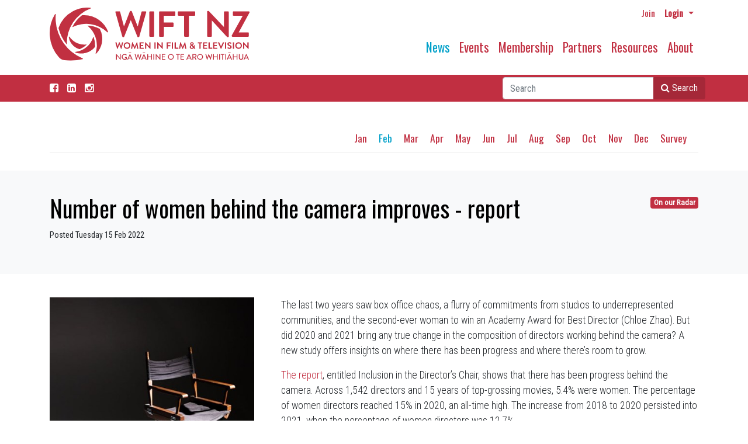

--- FILE ---
content_type: text/html; charset=utf-8
request_url: https://www.wiftnz.org.nz/news/news-archive/2022/feb/number-of-women-behind-the-camera-improves-report/
body_size: 6771
content:


<!doctype html>
<!--[if lt IE 7]>      <html class="no-js lt-ie9 lt-ie8 lt-ie7" lang=""> <![endif]-->
<!--[if IE 7]>         <html class="no-js lt-ie9 lt-ie8" lang=""> <![endif]-->
<!--[if IE 8]>         <html class="no-js lt-ie9" lang=""> <![endif]-->
<!--[if gt IE 8]><!-->
<html class="no-js" lang="en">
<!--<![endif]-->
<head>
    <meta charset="utf-8">
    <meta http-equiv="X-UA-Compatible" content="IE=edge,chrome=1">
  

    <title>WIFT NZ  - Number of women behind the camera improves - report</title>

    <meta name="viewport" content="width=device-width, initial-scale=1">
    <meta name="google-site-verification" content="LpMV6Evcf5-e6xV5CIVOsgefSIcu9-k24dNg1bd5380" />
    <link href="https://fonts.googleapis.com/css?family=Oswald|Roboto+Condensed:300,400&display=swap" rel="stylesheet">
    <link rel="stylesheet" href="//maxcdn.bootstrapcdn.com/font-awesome/4.3.0/css/font-awesome.min.css">
    <link rel="stylesheet" href="https://stackpath.bootstrapcdn.com/bootstrap/4.1.3/css/bootstrap.min.css" integrity="" crossorigin="anonymous">
    <link rel="stylesheet" href="/css/main.css?v=1.64"> 
    
    <!-- Global site tag (gtag.js) - Google Analytics -->
<script async src="https://www.googletagmanager.com/gtag/js?id=UA-817875-55"></script>
<script src="https://www.google.com/recaptcha/api.js"></script>
<script>
  window.dataLayer = window.dataLayer || [];
  function gtag(){dataLayer.push(arguments);}
  gtag('js', new Date());

  gtag('config', 'UA-817875-55');
</script>

</head>
<body>
    <div class="container">
        <nav class="navbar navbar-expand-md navbar-light">
            <nav class="navbar navbar-login flex-row">
                    <ul class="navbar-nav flex-row mr-lg-0 ml-auto ">
                        <li class="nav-itemx">
                                <a href="/membership/join-now/" class="nav-link pr-2 pt-1 text-sm mr-1"> Join</a>
                        </li>
                        <li class="nav-itemx dropdown">
                            <a href="#" class="nav-link pr-2 p-1 text-sm dropdown-toggle" data-toggle="dropdown"><b>Login</b> <span class="caret"></span></a>
                            <ul id="login-dp" class="dropdown-menu dropdown-menu-right">
                                <li>
                                    <div class="row">
                                        <div class="col-md-12 ">
                                            <h4 class="text-center">Member Login</h4>
                                            




<script src="https://cdnjs.cloudflare.com/ajax/libs/jquery/3.4.1/jquery.min.js?cdv=84100860" type="text/javascript"></script><script src="https://cdnjs.cloudflare.com/ajax/libs/jquery-validate/1.19.0/jquery.validate.min.js?cdv=84100860" type="text/javascript"></script><script src="https://cdnjs.cloudflare.com/ajax/libs/jquery-validation-unobtrusive/3.2.11/jquery.validate.unobtrusive.min.js?cdv=84100860" type="text/javascript"></script>
<form action="/news/news-archive/2022/feb/number-of-women-behind-the-camera-improves-report/" enctype="multipart/form-data" method="post"><input id="loginModel_RedirectUrl" name="loginModel.RedirectUrl" type="hidden" value="/news/news-archive/2022/feb/number-of-women-behind-the-camera-improves-report/" />    <div class="form" id="login-nav">
        <div class="form-group">
            <label class="sr-only" for="">Email </label>
            
           <label for="loginModel_Username">Email address</label> 
            <input Class="form-control" data-val="true" data-val-required="The Username field is required." id="loginModel_Username" name="loginModel.Username" type="text" value="" />
            <span class="field-validation-valid" data-valmsg-for="loginModel.Username" data-valmsg-replace="true"></span>
            
        </div>
        <div class="form-group">
            <label class="sr-only" for="">Password</label>
            <label for="loginModel_Password">Password</label>
            <input Class="form-control" data-val="true" data-val-length="The field Password must be a string with a maximum length of 256." data-val-length-max="256" data-val-required="The Password field is required." id="loginModel_Password" name="loginModel.Password" type="password" />
            <span class="field-validation-valid" data-valmsg-for="loginModel.Password" data-valmsg-replace="true"></span>
            
            <div class="help-block text-right small">
                <a href="/membership/forgot-password/">Forgot your password?</a>
            </div>
        </div>
        <div class="form-group">
            <button class="btn btn-primary btn-green btn-block">Sign in</button>
        </div>							  
        
    </div>
<input name="__RequestVerificationToken" type="hidden" value="whVg6AFhnPIXGf2jJ5i4_lSvg1bI7rq3_JjSOCq1zuku0VcpSFeeG8wxtNh2GS-qh3lGzS7mN6nxF3qOvQ1UyqNYNWpuu96AV-pD4puIvT81" /><input name="ufprt" type="hidden" value="[base64]" /></form><script>
$('form').on('blur', 'input[type="password"], textarea', function() {
    // ES6
    // $(this).val((i, value) => value.trim());

    // ES5
    $(this).val(function(i, value) {
         return value.trim();
    });
});
</script>
                                        </div>
                                        <div class="bottom text-center">
                                            New to WIFT ? <a href="/membership/join-now/"><b>Join Us</b></a>
                                        </div>
                                    </div>
                                </li>                               
                            </ul>
                        </li>
                    </ul>
            </nav>
            <div class="flex-row">
                <div class="logo">
                    <a class="navbar-brand pb-3 pr-2" href="/"><img src="/media/qeojjhbv/wiftlogo2020.svg" class="img-fluid" alt="Women in Film & Television New Zealand"/></a>
                </div>
                <div class="ml-auto"> 
                    <button class="navbar-toggler " type="button" data-toggle="collapse" data-target="#navbarMain" aria-controls="navbarMain" aria-expanded="false" aria-label="Toggle navigation">
                        <span class="navbar-toggler-icon"></span>
                    </button>
                </div>
            </div>
            <div class="collapse navbar-collapse pt-2 " id="navbarMain">   
                





     <ul class="navbar-nav ml-auto pt-0 pt-md-4">
      
      
            <li class="active nav-item" >
                <a href="/news/" class="nav-link">News</a>
                
                
                
            </li>
            <li class="nav-item" >
                <a href="/events/" class="nav-link">Events</a>
                
                
                
            </li>
            <li class="nav-item" >
                <a href="/membership/" class="nav-link">Membership</a>
                
                
                
            </li>
            <li class="nav-item" >
                <a href="/partners/" class="nav-link">Partners</a>
                
                
                
            </li>
            <li class="nav-item" >
                <a href="/resources/" class="nav-link">Resources</a>
                
                
                
            </li>
            <li class="nav-item" >
                <a href="/about/" class="nav-link">About</a>
                
                
                
            </li>
    </ul>

            </div>
        </nav>
    </div>
 


    <div class="search-bar ">
        <div class="container">
            <div class="facebook">
                <a href="https://www.facebook.com/pages/WIFT-NZ/108671235836959" target="_blank"class="nav-link pl-0 pt-2 white"><i class="fa fa-facebook-square"></i></a>
            
                  <a href="https://nz.linkedin.com/company/wiftnz" target="_blank"class="nav-link pl-0 pt-2 white"><i class="fa fa-linkedin-square"></i> </a>
                 <a href="https://www.instagram.com/wiftnz/" target="_blank"class="nav-link pl-0 pt-2 white"><i class="fa fa-instagram"></i> </a>

 </div>
            
            <div class="navbar navbar-right p-0">
                <form action="/search/" method="get" class="col-md-6 col-lg-4 ml-auto mb-1 ml-1 mt-1 pr-1">
                    <div class="input-group  ml-3 ">
                        <input type="text" placeholder="Search" id="query" class="form-control ml-5 ml-md-1" name="query" />
                        <div class="input-group-append">
                            <button class="btn btn-primary btn-search"><i class="fa fa-search"></i>  Search</button>
                        </div>
                    </div>
                </form>
            
       

            </div>
        </div>
    </div>



    
 <div class="bg-white-sm">
        <div class="container">
            <div class="subnav">
                <div class="row">
                   
                    <div class="col-12 col-md-12">
                    
                        






    <div class="pt-0 pt-md-4 stack-5" >
     <ul class="nav justify-content-end">    
               <li> <a class="subnav-link" href="/news/news-archive/2022/jan/">Jan</a> </li>
               <li> <a class="subnav-link active" href="/news/news-archive/2022/feb/">Feb</a> </li>
               <li> <a class="subnav-link" href="/news/news-archive/2022/mar/">Mar</a> </li>
               <li> <a class="subnav-link" href="/news/news-archive/2022/apr/">Apr</a> </li>
               <li> <a class="subnav-link" href="/news/news-archive/2022/may/">May</a> </li>
               <li> <a class="subnav-link" href="/news/news-archive/2022/jun/">Jun</a> </li>
               <li> <a class="subnav-link" href="/news/news-archive/2022/jul/">Jul</a> </li>
               <li> <a class="subnav-link" href="/news/news-archive/2022/aug/">Aug</a> </li>
               <li> <a class="subnav-link" href="/news/news-archive/2022/sep/">Sep</a> </li>
               <li> <a class="subnav-link" href="/news/news-archive/2022/oct/">Oct</a> </li>
               <li> <a class="subnav-link" href="/news/news-archive/2022/nov/">Nov</a> </li>
               <li> <a class="subnav-link" href="/news/news-archive/2022/dec/">Dec</a> </li>
               <li> <a class="subnav-link" href="/news/news-archive/2022/survey/">Survey</a> </li>
        </ul>
    </div>



                    </div>
                </div>
            </div>
          
      </div>
 </div>
 <div class="bg-grey"> 
 <div class="container">     <div class="float-sm-none float-md-right ml-md-2"> 
       
           <a href="#" class="badge badge-info">On our Radar</a>
       </div>
 <h1 class="card-title black">Number of women behind the camera improves - report</h1>  
     <p class="small">Posted  Tuesday 15 Feb 2022 </p> 

 </div>
 </div>
 <div class="bg-white"> 
 <div class="container">
      <div class="row">
         <div class="col-sm-4 text-center">
       <div class="news-image mb-3"> <img src="/media/t0ffvghi/directors-chair.jpg?crop=0,0.0005169337491036667,0.08429700172675432,0&amp;cropmode=percentage&amp;width=420&amp;height=420&amp;rnd=132894906396830000;" class="img-fluid mx-auto" alt="Number of women behind the camera improves - report" /> </div> 
       </div>
        <div class="col-sm-8">
         <div class="media-body ml-3">
    
  
    <div>
      <p>The last two years saw box office chaos, a flurry of commitments from studios to underrepresented communities, and the second-ever woman to win an Academy Award for Best Director (Chloe Zhao). But did 2020 and 2021 bring any true change in the composition of directors working behind the camera? A new study offers insights on where there has been progress and where there’s room to grow.</p>
<p><a href="https://assets.uscannenberg.org/docs/aii-inclusion-directors-chair-2022.pdf">The report</a>, entitled Inclusion in the Director’s Chair, shows that there has been progress behind the camera. Across 1,542 directors and 15 years of top-grossing movies, 5.4% were women. The percentage of women directors reached 15% in 2020, an all-time high. The increase from 2018 to 2020 persisted into 2021, when the percentage of women directors was 12.7%.</p>
<p>The study is the latest from <a href="https://annenberg.usc.edu/faculty/stacy-l-smith"><strong>Stacy L. Smith</strong></a> and the <a href="http://annenberg.usc.edu/aii"><strong>USC</strong></a> <a href="http://annenberg.usc.edu/aii"><strong>Annenberg Inclusion Initiative</strong></a>, and resumes the Initiative’s annual look at gender and race/ethnicity of top-grossing directors. </p>
<p><a rel="noopener" href="https://annenberg.usc.edu/news/research-and-impact/annenberg-inclusion-initiative-launches-new-study-and-ai2-accelerator" target="_blank">Click here to read more</a></p>   
      </div>
  </div>
    </div>
 </div>
</div>
</div>
<div class="mb-5">&nbsp;</div>




   
    <div class="bg-green">
        <span>&nbsp;</span>
    </div>
    <div class="bg-green">
        <footer>
            <div class="container">
                <div class="row">
                    <div class="col-sm-8 col-md-9">
                        



    <div class="row">
            <div class="col-sm-6">
          <ul class="no-bullets">
      
      
            <li class="active level-x mt-4" >
                <a href="/news/" class="">News</a>
              <ul class="no-bullets pl-2">  
                
            <li class="level-3" >
                <a href="/news/wift-nz-news/" class="">WIFT NZ News</a>
           
            </li>
            <li class="level-3" >
                <a href="/news/calls-for-submissions/" class="">Calls for Submissions</a>
           
            </li>
            <li class="level-3" >
                <a href="/news/on-our-radar/" class="">On our Radar</a>
           
            </li>
            <li class="level-3" >
                <a href="/news/work-opportunities/" class="">Work Opportunities</a>
           
            </li>
            <li class="level-3" >
                <a href="/news/video-slot/" class="">Video Slot</a>
           
            </li>
            <li class="active level-3" >
                <a href="/news/news-archive/" class="">News Archive</a>
           
            </li>
                
                 </ul> 
            </li>
            <li class="level-x mt-4" >
                <a href="/events/" class="">Events</a>
              <ul class="no-bullets pl-2">  
                
            <li class="level-3" >
                <a href="/events/wift-nz-events/" class="">WIFT NZ Events</a>
           
            </li>
            <li class="level-3" >
                <a href="/events/the-wift-nz-awards/" class="">The WIFT NZ Awards</a>
           
            </li>
            <li class="level-3" >
                <a href="/events/event-archive/" class="">Event Archive</a>
           
            </li>
                
                 </ul> 
            </li>
            <li class="level-x mt-4" >
                <a href="/membership/" class="">Membership</a>
              <ul class="no-bullets pl-2">  
                
            <li class="level-3" >
                <a href="/membership/dashboard/" class="">Dashboard</a>
           
            </li>
            <li class="level-3" >
                <a href="/membership/directory/" class="">Directory</a>
           
            </li>
            <li class="level-3" >
                <a href="/membership/member-profiles/" class="">Member Profiles</a>
           
            </li>
            <li class="level-3" >
                <a href="/membership/fees/" class="">Fees</a>
           
            </li>
            <li class="level-3" >
                <a href="/membership/join-now/" class="">Join Now</a>
           
            </li>
                
                 </ul> 
            </li>
    </ul>
    
    </div>
     <div class="col-sm-6">
    <ul class="no-bullets">
      
      
            <li class="level-x mt-4" >
                <a href="/partners/" class="">Partners</a>
              <ul class="no-bullets  pl-2">  
                
            <li class="level-3" >
                <a href="/partners/funders/" class="">Funders</a>
           
            </li>
            <li class="level-3" >
                <a href="/partners/sponsors/" class="">Sponsors</a>
           
            </li>
            <li class="level-3" >
                <a href="/partners/corporate-partners/" class="">Corporate Partners</a>
           
            </li>
            <li class="level-3" >
                <a href="/partners/industry-links/" class="">Industry Links</a>
           
            </li>
            <li class="level-3" >
                <a href="/partners/discount-partners/" class="">Discount Partners</a>
           
            </li>
                
                 </ul> 
            </li>
            <li class="level-x mt-4" >
                <a href="/resources/" class="">Resources</a>
              <ul class="no-bullets  pl-2">  
                
            <li class="level-3" >
                <a href="/resources/wift-nz-documents/" class="">WIFT NZ Documents</a>
           
            </li>
            <li class="level-3" >
                <a href="/resources/nz-industry/" class="">NZ Industry</a>
           
            </li>
            <li class="level-3" >
                <a href="/resources/research/" class="">Research</a>
           
            </li>
            <li class="level-3" >
                <a href="/resources/magazine-archive/" class="">Magazine Archive</a>
           
            </li>
            <li class="level-3" >
                <a href="/resources/financial-statements/" class="">Financial Statements</a>
           
            </li>
                
                 </ul> 
            </li>
            <li class="level-x mt-4" >
                <a href="/about/" class="">About</a>
              <ul class="no-bullets  pl-2">  
                
            <li class="level-3" >
                <a href="/about/about-wift-nz/" class="">About WIFT NZ</a>
           
            </li>
            <li class="level-3" >
                <a href="/about/staff-board/" class="">Staff &amp; Board</a>
           
            </li>
            <li class="level-3" >
                <a href="/about/wift-international/" class="">Wift International</a>
           
            </li>
                
                 </ul> 
            </li>
    </ul>  
    </div> 
    </div>
  
                    </div>
                    <div class="col-sm-4 col-md-3">
                        <div class="">
                            <div class="card-body">
                                <p> 
                                    Tel: <a href="tel:+6493734071">+64 9 373 4071</a><br/>
                                    Email: <a href="mailto:office@wiftnz.org.nz">office@wiftnz.org.nz</a>
                                </p>
                                <p>
                                    Postal Address:<br/>
                                    PO Box 90 415<br/>
                                    Auckland Mail Centre<br/>
                                    Auckland 1142<br/>
                                    New Zealand<br/>
                                    </p>
                                <p>
                                    Physical Address:<br/>
                                    FAT LIGHTING<br/>
                                    489 Rosebank Rd<br/>
                                    Avondale<br/>
                                    Auckland 1026<br/>
                                 
                                </p>
                            </div>
                        </div>
                    </div>
                </div>
                <div class="col-sm-12 text-center">
                    <div class="copyright small">
                        © 2026 WIFT | <a href="/privacy-policy/">Privacy Policy</a> | <a href="/umbraco/" class="footerlink small">Admin</a> | <span class="nowrap">site by <a href="http://www.webconception.co.nz" class="footerlink small">webconception</a></span>
                    </div>
                </div>

              

            </div>
        </footer>
    </div>



    
    <script src="https://cdnjs.cloudflare.com/ajax/libs/jquery/3.4.1/jquery.min.js"></script>
    <script src="https://cdnjs.cloudflare.com/ajax/libs/jquery-validate/1.19.0/jquery.validate.min.js"></script>
    <script src="https://cdnjs.cloudflare.com/ajax/libs/jquery-validation-unobtrusive/3.2.11/jquery.validate.unobtrusive.min.js"></script>
    <script src="https://cdnjs.cloudflare.com/ajax/libs/popper.js/1.14.3/umd/popper.min.js" integrity="sha384-ZMP7rVo3mIykV+2+9J3UJ46jBk0WLaUAdn689aCwoqbBJiSnjAK/l8WvCWPIPm49" crossorigin="anonymous"></script>
    <script src="https://stackpath.bootstrapcdn.com/bootstrap/4.1.3/js/bootstrap.min.js" integrity="sha384-ChfqqxuZUCnJSK3+MXmPNIyE6ZbWh2IMqE241rYiqJxyMiZ6OW/JmZQ5stwEULTy" crossorigin="anonymous"></script>
    
    <script src="https://cdnjs.cloudflare.com/ajax/libs/lodash.js/4.5.1/lodash.min.js"></script>
    
    <script src="https://ajax.googleapis.com/ajax/libs/angularjs/1.4.8/angular.min.js"></script>
    <script src="https://ajax.googleapis.com/ajax/libs/angularjs/1.4.8/angular-messages.min.js"></script>
    <script src="/scripts/plugins.js"></script>
    <script src="/scripts/moment.min.js"></script>
    <script src="/scripts/fullcalendar.min.js"></script>
    <script src="/scripts/LookAheadEvent.js?v=1.1"></script>
    <script src="/scripts/main.js?v=1.61"></script>
    
</body>
</html>

--- FILE ---
content_type: application/javascript
request_url: https://www.wiftnz.org.nz/scripts/main.js?v=1.61
body_size: 5671
content:
$(document).ready(function() {

    $('.equalHeight').matchHeight();
    $('.equalHeight1').matchHeight();
    $('.equalHeight2').matchHeight();
    $('.equalHeight4').matchHeight();

    $('.form-control').keyup(function() {
        var $this = $(this);
        $('.' + $this.attr('id') + '').html($this.val());
    });

    $('.hideckb').each(function(index) {
        $(this).on("click", function() {
            //console.log($(this).attr("target"));
            //console.log(this.checked);
            $('#' + $(this).attr("target")).val(this.checked ? "1" : "0");
        });
    });
    $('.membershipckb').each(function(index) {
        $(this).on("click", function() {
            //console.log($(this).attr("target"));
            //console.log($(this).val());
            $('#' + $(this).attr("target")).val($(this).val());
        });
    });
    //register or profile update pages - if FN or LN changes, update the 'name'
    $(".fnlninput").each(function(index) {
        $(this).on("input", function() {
            var combined = $(".fnlninput").map(function() { return $(this).val(); }).get().join(" ");
            //console.log(combined);
            $(".combinedname").val(combined.trim());
        });
    });
    $(".required").each(function(index) {
        $(this).focusout(function() {
            $(this).valid();
        });
    });

    $(".requiredlabel").each(function(index) {
        $(this).text($(this).text() + " *");
    });

    //register or profile update pages - if email changes, update the 'username'
    $(".emailinput").each(function(index) {
        $(this).on("input", function() {
            var combined = $(".emailinput").val();
            //console.log(combined);
            $(".usernameisemail").val(combined);
        });
    });
});


function deRequireCb(elClass) {
    el = document.getElementsByClassName(elClass);

    var atLeastOneChecked = false; //at least one cb is checked
    for (i = 0; i < el.length; i++) {
        if (el[i].checked === true) {
            atLeastOneChecked = true;
        }
    }

    if (atLeastOneChecked === true) {
        $('.ckbEthnicityError').hide();
        for (i = 0; i < el.length; i++) {
            el[i].required = false;
        }
    } else {
        $('.ckbEthnicityError').show();
        for (i = 0; i < el.length; i++) {
            el[i].required = true;
        }
    }
}

$("a.subnav-link[href^='#']").on('click', function(e) {

    // prevent default anchor click behavior
    e.preventDefault();

    // store hash
    var hash = this.hash;

    // animate
    $('html, body').animate({
        scrollTop: $(hash).offset().top
    }, 300, function() {

        // when done, add hash to url
        // (default click behaviour)
        window.location.hash = hash;
    });

});





/// <reference path="genericfunctions.js" />

var selectedEvent = null;
var loggedInUserId = 0;
var events = "@date";
//var length = $("#event").text();
$(document).ready(function() {
    //console.log($("#hdnEventInfo").val());
    LookAheadEventUtilities.FetchEventAndRenderCalendar();

    // For select 2
    //$(".select2").select2();

    //colorpicker
    /*$('.eventThemeColor').each(function () {
        $(this).minicolors({
            control: $(this).attr('data-control') || 'hue',
            position: $(this).attr('data-position') || 'bottom left',
            change: function (value, opacity) {
                if (!value) return;
                if (opacity) value += ', ' + opacity;
                if (typeof console === 'object') {
                    console.log(value);
                }
            },
            theme: 'bootstrap'
        });
    });

    $('#chkIsFullDayEvent').change(function () {
        if ($(this).is(':checked')) {
            $("txtEventEnd").val('');
            $('#divEndEventDate').hide();
        }
        else {
            $('#divEndEventDate').show();
        }
    });

    $('#btnEditEvent').click(function () {
        LookAheadEventUtilities.OpenAddEditEventForm();
    });

    $('#btnSaveEvent').click(function () {
        if (!LookAheadEventUtilities.EventValidation()) {
            return;
        }

        var selectedUserIds = "";
        $('#divDDLUsersByCompany ul li[title]').each(function () {
            selectedUserIds += $(this).attr('title') + "$";
        });
        if (selectedUserIds == "") {
            toastr.error('Please invite atleast one user.', 'Weekly Look Ahead');
            return;
        }
        var data = {
            EventId: $('#hdEventId').val(),
            Title: $('#txtEventTitle').val().trim(),
            Start: $('#txtEventStart').val().trim(),
            End: $('#chkIsFullDayEvent').is(':checked') ? null : $('#txtEventEnd').val().trim(),
            Description: $('#txtEventDescription').val(),
            ThemeColor: $('#txtEventThemeColor').val(),
            IsFullDay: $('#chkIsFullDayEvent').is(':checked'),
            UserIds: selectedUserIds,
            CreatedBy: selectedEvent.createdBy,
        }
        LookAheadEventUtilities.AddUpdateEvent(data);
    });

    $('#btnDeleteEvent').click(function () {
        $('#Modal2 .modal-title').html("Confirm");
        $('#Modal2 .modal-body').html("Are you sure you want to delete this event?");
        $('#Modal2 .modal-footer').html('<button type="button" class="btn btn-primary" id="yesEventDelete" data-dismiss="modal">Yes</button><button type="button" class="btn btn-secondary" id="no" data-dismiss="modal">No</button>');
        $('#Modal2').modal('show');

        $('#yesEventDelete').click(function () {
            if (selectedEvent != null) {
                LookAheadEventUtilities.DeleteEvent(selectedEvent.eventId, selectedEvent.createdBy);
            }
        });
    });*/
});

LookAheadEventUtilities = {
    FetchEventAndRenderCalendar: function() {
        var events = [];
        /* var result = GeneralActionUtilities.callajaxReturnSuccess("/Home/GetLookAheadEvents", "GET", {}, false);
         result.done(function (data) {
             if (data.events.length > 0) {
                 $.each(data.events, function (i, v) {
                     events.push({
                         eventId: v.eventId,
                         title: v.title,
                         description: v.description,
                         start: moment(v.start),
                         end: v.end != null ? moment(v.end) : null,
                         color: v.themeColor,
                         allDay: v.isFullDay,
                         userIds: v.userIds,
                         createdBy: v.createdBy,
                     });
                 })
             }*/
        //var _data = $("#hdnEventInfo").val().trim(',');
        if ($("#hdnEventInfo").val() !== undefined) {
            var _eventInfoData = $("#hdnEventInfo").val().split('-');
            for (var i = 0; i < _eventInfoData.length; i++) {
                var _eventInfoSubData = _eventInfoData[i].split(',');
                if (_eventInfoSubData.length > 0) {
                    var _name = '';
                    var _startDate = '';
                    var _endDate = '';
                    var newStartDate = '';
                    var newEndDate = '';
                    _startDate = _eventInfoSubData[0];

                    var d = new Date(_startDate);
                    newStartDate = (_eventInfoSubData[3] == undefined || _eventInfoSubData[3] == "" ? _startDate : (d.getMonth() + 1) + "/" + d.getDate() + "/" + d.getFullYear() + " " + _eventInfoSubData[3]);

                    _endDate = _eventInfoSubData[1];
                    var nd = new Date(_endDate);
                    newEndDate = (_eventInfoSubData[3] == undefined || _eventInfoSubData[3] == "" ? _endDate : (nd.getMonth() + 1) + "/" + nd.getDate() + "/" + nd.getFullYear() + " " + _eventInfoSubData[3]);
                    _name = _eventInfoSubData[2];
                    if (_startDate !== '' && _startDate !== undefined) {
                        events.push({
                            eventId: i,
                            title: _name,
                            description: 'description',
                            start: moment(_startDate),
                            end: moment(_endDate)
                        });
                    }


                }

            }
        }

        //loggedInUserId = data.loggedInUserId;
        LookAheadEventUtilities.GenerateCalender(events);
        //});
    },

    GenerateCalender: function(events) {
        $('#loodAheadCalendar').fullCalendar('destroy');
        $('#loodAheadCalendar').fullCalendar({
            contentHeight: "auto",
            defaultDate: new Date(),
            timeFormat: 'h(:mm)a',
            header: {
                left: 'prev,next today',
                center: 'title',
                //right: 'month,basicWeek,basicDay,agenda'
                right: 'month,agendaWeek,agendaDay,listWeek'
                    //right: 'month,basicWeek,basicDay'
            },
            eventLimit: true,
            eventColor: '#c12f41', //default event color is blue
            events: events,
            eventClick: function(calEvent, jsEvent, view) {
                selectedEvent = calEvent;
                LookAheadEventUtilities.OpenEventModal();
            },
            selectable: true,
            select: function(start, end) {
                selectedEvent = {
                    eventId: 0,
                    title: '',
                    description: '',
                    start: start,
                    end: end,
                    allDay: false,
                    color: '',
                    userIds: '',
                    createdBy: 0,
                };
                LookAheadEventUtilities.OpenAddEditEventForm();
                $('#loodAheadCalendar').fullCalendar('unselect');
            },
            //editable: true,
            //eventDrop: function (event) {
            //    //var data = {
            //    //    EventId: event.eventId,
            //    //    Title: event.title,
            //    //    Start: event.start.format('DD/MM/YYYY HH:mm A'),
            //    //    End: event.end != null ? event.end.format('DD/MM/YYYY HH:mm A') : null,
            //    //    Description: event.description,
            //    //    ThemeColor: event.color,
            //    //    IsFullDay: event.allDay
            //    //};
            //    //SaveEvent(data);
            //    alert("Drop Event");
            //},
            //eventResize: function (event, delta, revertFunc) {
            //    //alert(event.title + " end is now " + event.end.format());
            //    alert("Resize Event");
            //},
            weekends: true, //hide Saturdays and Sundays
            showNonCurrentDates: false,
            fixedWeekCount: false,
            aspectRatio: 3.0,
            //defaultView: 'basicWeek',
            //defaultView: 'agendaWeek',
        })
    },

    OpenEventModal: function() {
        //$('#eventModal #eventTitle').text(selectedEvent.title);
        //var eventInfo = '<b>Start </b>' + selectedEvent.start.format("DD-MMM-YYYY HH:mm a");
        //if (selectedEvent.end != null) {
        //    eventInfo += '<br /><b>End </b>' + selectedEvent.end.format("DD-MMM-YYYY HH:mm a");
        //}
        //else {
        //    eventInfo += '<br />This is full day event.';
        //}
        //if (selectedEvent.description != null) {
        //    eventInfo += '<br /><b>Description </b>' + selectedEvent.description;
        //}
        //$('#eventModal #eventDetails').empty().html(eventInfo);

        //if (selectedEvent.createdBy == loggedInUserId) {
        //    $("#btnEditEvent").prop("disabled", false);
        //    $("#btnDeleteEvent").prop("disabled", false);
        //}
        //else {
        //    $("#btnEditEvent").prop("disabled", true);
        //    $("#btnDeleteEvent").prop("disabled", true);
        //}
        $('#eventModal').modal('show');

    },

    OpenAddEditEventForm: function() {
        $("#txtEventTitle").removeClass("is-invalid");
        $("#txtEventStart").removeClass("is-invalid");
        $("#txtEventEnd").removeClass("is-invalid");

        if (selectedEvent != null) {
            //To bind multiselect user dropdown
            LookAheadEventUtilities.BindDDLUserByCompany();
            if (selectedEvent.eventId == 0) {
                $("#addUpdateEventModalTitle").text('Add Event');
            } else {
                $("#addUpdateEventModalTitle").text('Update Event');
            }
            $('#hdEventId').val(selectedEvent.eventId);
            $('#txtEventTitle').val(selectedEvent.title);

            //set event start date
            var arrEventStart = moment(selectedEvent.start).format('YYYY-MM-DD T hh:mm').split(" ");
            var eventStartDate = arrEventStart[0]; //'YYYY-MM-DD'
            var eventStartAMPM = arrEventStart[1]; //'A' or 'P'
            var eventStartHHMM = arrEventStart[2]; //'hh:mm'
            if (eventStartAMPM == 'A') {
                $('#txtEventStart').val(eventStartDate + 'T' + eventStartHHMM);
            } else if (eventStartAMPM == 'P') {
                var arrEventStartHHMM = eventStartHHMM.split(':');
                var eventStartHour = parseInt(arrEventStartHHMM[0]) + 12;
                var eventStartMinute = arrEventStartHHMM[1];
                $('#txtEventStart').val(eventStartDate + 'T' + eventStartHour + ':' + eventStartMinute);
            }

            $('#chkIsFullDayEvent').prop("checked", selectedEvent.allDay || false);
            $('#chkIsFullDayEvent').change();

            if (selectedEvent.end != null) {
                //set event end date
                var arrEventEnd = moment(selectedEvent.end).format('YYYY-MM-DD T hh:mm').split(" ");
                var eventEndDate = arrEventEnd[0]; //'YYYY-MM-DD'
                var eventEndAMPM = arrEventEnd[1]; //'A' or 'P'
                var eventEndHHMM = arrEventEnd[2]; //'hh:mm'
                if (eventEndAMPM == 'A') {
                    $('#txtEventEnd').val(eventEndDate + 'T' + eventEndHHMM);
                } else if (eventEndAMPM == 'P') {
                    var arrEventEndHHMM = eventEndHHMM.split(':');
                    var eventEndHour = parseInt(arrEventEndHHMM[0]) + 12;
                    var eventEndMinute = arrEventEndHHMM[1];
                    $('#txtEventEnd').val(eventEndDate + 'T' + eventEndHour + ':' + eventEndMinute);
                }
            } else {
                $('#txtEventEnd').val('');
            }

            $('#txtEventDescription').val(selectedEvent.description);
            //$('#ddlEventThemeColor').val(selectedEvent.color);
            if (selectedEvent.color != '') {
                $('#txtEventThemeColor').val(selectedEvent.color);
            } else {
                $('#txtEventThemeColor').val('#0088cc');
            }
        }
        $('#eventModal').modal('hide');
        $('#addUpdateEventModal').modal('show');
    },

    EventValidation: function() {
        isValid = true;
        if ($('#txtEventTitle').val().trim() == "") {
            $("#txtEventTitle").addClass("is-invalid");
            isValid = false;
        } else {
            $("#txtEventTitle").removeClass("is-invalid");
        }

        if ($('#txtEventStart').val().trim() == "") {
            $("#txtEventStart").addClass("is-invalid");
            isValid = false;
        } else {
            $("#txtEventStart").removeClass("is-invalid");
        }

        if ($('#chkIsFullDayEvent').is(':checked') == false && $('#txtEventEnd').val().trim() == "") {
            $("#txtEventEnd").addClass("is-invalid");
            isValid = false;
        } else {
            var startDate = moment($('#txtEventStart').val(), 'YYYY-MM-DDThh:mm').toDate();
            var endDate = moment($('#txtEventEnd').val(), 'YYYY-MM-DDThh:mm').toDate();
            if (startDate >= endDate) {
                toastr.error('Invalid end date.', 'Weekly Look Ahead');
                $("#txtEventEnd").addClass("is-invalid");
                isValid = false;
            } else {
                $("#txtEventEnd").removeClass("is-invalid");
            }
        }
        return isValid;
    },

    AddUpdateEvent: function(data) {
        var result = GeneralActionUtilities.callajaxReturnSuccess("/Home/UpsertEvent", "GET", data, true);
        result.done(function(data) {
            var eventId = $('#hdEventId').val();
            if (data) {
                if (eventId == 0) {
                    toastr.success('Event added successfully', 'Weekly Look Ahead');
                } else {
                    toastr.success('Event updated successfully', 'Weekly Look Ahead');
                }
                //Refresh the calender
                LookAheadEventUtilities.FetchEventAndRenderCalendar();
                $('#addUpdateEventModal').modal('hide');
            } else if (!data && eventId != 0) {
                toastr.error("You don't have privilege to update this event.", 'Weekly Look Ahead');
            } else {
                toastr.error('Sorry ! please try again.', 'Weekly Look Ahead');
            }
            GeneralActionUtilities.ajaxindicatorstop();
        });
    },

    DeleteEvent: function(eventId, createdBy) {
        var result = GeneralActionUtilities.callajaxReturnSuccess("/Home/DeleteEvent", "GET", { eventId: eventId, createdBy: createdBy }, true);
        result.done(function(data) {
            if (data) {
                toastr.success('Event deleted successfully', 'Weekly Look Ahead');
                //refresh the calender
                LookAheadEventUtilities.FetchEventAndRenderCalendar();
                $('#eventModal').modal('hide');
            } else {
                //toastr.error('Sorry ! please try again.', 'Weekly Look Ahead');
                toastr.error("You don't have privilege to delete this event.", 'Weekly Look Ahead');
            }
            GeneralActionUtilities.ajaxindicatorstop();
        });
    },

    BindDDLUserByCompany: function() {
        var result = GeneralActionUtilities.callajaxReturnSuccess("/Home/UserList", "GET", {}, false);
        result.done(function(data) {
            $('#ddlUsersByCompany').find('option').remove();
            if (selectedEvent.eventId == 0) {
                if (data.length > 0) {
                    $.each(data, function(i, v) {
                        $("#ddlUsersByCompany").append('<option title="' + v.userId + '$' + v.email + '" value="' + v.userId + '">' + v.firstName + ' ' + v.lastName + '</option>');
                    });
                } else {
                    $("#ddlUsersByCompany").append('<option selected="selected" value="-1">Not Available<option>');
                }
            } else {
                if (data.length > 0) {
                    if (selectedEvent.userIds != null) {
                        var arrSelectedUserIds = selectedEvent.userIds.split(',');
                        $.each(data, function(i, v) {
                            var userIdSelected = false;
                            for (var num = 0; num < arrSelectedUserIds.length - 1; num++) {
                                if (v.userId == parseInt(arrSelectedUserIds[num])) {
                                    userIdSelected = true;
                                    $("#ddlUsersByCompany").append('<option title="' + v.userId + '$' + v.email + '" value="' + v.userId + '" selected="true">' + v.firstName + ' ' + v.lastName + '</option>');
                                }
                            }
                            if (!userIdSelected) {
                                $("#ddlUsersByCompany").append('<option title="' + v.userId + '$' + v.email + '" value="' + v.userId + '">' + v.firstName + ' ' + v.lastName + '</option>');
                            }
                        });
                    } else {
                        $.each(data, function(i, v) {
                            $("#ddlUsersByCompany").append('<option title="' + v.userId + '$' + v.email + '" value="' + v.userId + '">' + v.firstName + ' ' + v.lastName + '</option>');
                        });
                    }
                } else {
                    $("#ddlUsersByCompany").append('<option selected="selected" value="-1">Not Available<option>');
                }
            }
        });
    },
};